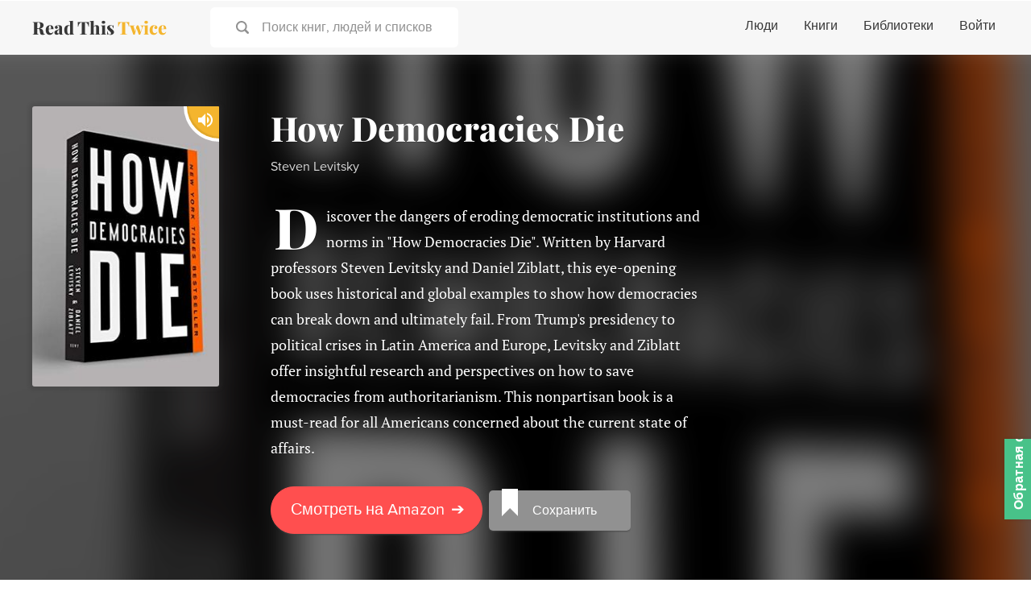

--- FILE ---
content_type: text/html; charset=utf-8
request_url: https://www.readthistwice.com/ru/book/how-democracies-die
body_size: 18998
content:
<!DOCTYPE html><html lang="ru"><head><meta charSet="utf-8"/><meta name="viewport" content="width=device-width"/><link rel="apple-touch-icon" sizes="180x180" href="/apple-touch-icon.png"/><link rel="icon" type="image/png" sizes="32x32" href="/favicon-32x32.png"/><link rel="icon" type="image/png" sizes="16x16" href="/favicon-16x16.png"/><meta name="saashub-verification" content="42ectg4emzry"/><script type="text/javascript" async="" data-noptimize="1" data-cfasync="false" src="//scripts.mediavine.com/tags/read-this-twice.js"></script><meta name="twitter:card" content="summary_large_image"/><meta name="twitter:site" content="@readthistwice"/><meta name="twitter:creator" content="@vhpoet"/><meta property="fb:app_id" content="601990160654094"/><meta property="og:locale" content="en_US"/><meta property="og:site_name" content="www.readthistwice.com"/><link rel="preload" href="/fonts/playfair-display-extra-bold.woff2" as="font" crossorigin="anonymous"/><link rel="preload" href="/fonts/proxima-nova-bold.woff2" as="font" crossorigin="anonymous"/><link rel="preload" href="/fonts/proxima-nova-regular.woff2" as="font" crossorigin="anonymous"/><link rel="preload" href="/fonts/ptserif-regular.woff2" as="font" crossorigin="anonymous"/><style>
    
@font-face {
  font-family: PlayfairDisplay;
  font-style: normal;
  font-weight: 800;
  src: url(/fonts/playfair-display-extra-bold.woff2);
  font-display: swap;
}
@font-face {
  font-family: ProximaNova;
  font-style: normal;
  font-weight: 700;
  src: url(/fonts/proxima-nova-bold.woff2);
  font-display: swap;
}
@font-face {
  font-family: ProximaNova;
  font-style: normal;
  font-weight: 400;
  src: url(/fonts/proxima-nova-regular.woff2);
  font-display: swap;
}
@font-face {
  font-family: PTSerif;
  font-style: normal;
  font-weight: 400;
  src: url(/fonts/ptserif-regular.woff2);
  font-display: swap;
}
:root {
  --font-title: PlayfairDisplay, Georgia, serif;
  --font-serif: PTSerif, Georgia, serif;
  --font-sans: ProximaNova, sans-serif;
}
  </style><title>How Democracies Die by Steven Levitsky</title><meta name="robots" content="noindex,follow"/><meta name="description" content="Discover the dangers of eroding democratic institutions and norms in &quot;How Democracies Die&quot;. Written by Harvard professors Steven Levitsky and Daniel Ziblatt, this eye-opening book uses historical and global examples to show how democracies can break down and ultimately fail. From Trump&#x27;s presidency to political crises in Latin America and Europe, Levitsky and Ziblatt offer insightful research and perspectives on how to save democracies from authoritarianism. This nonpartisan book is a must-read for all Americans concerned about the current state of affairs."/><meta property="og:title" content="How Democracies Die by Steven Levitsky"/><meta property="og:description" content="Discover the dangers of eroding democratic institutions and norms in &quot;How Democracies Die&quot;. Written by Harvard professors Steven Levitsky and Daniel Ziblatt, this eye-opening book uses historical and global examples to show how democracies can break down and ultimately fail. From Trump&#x27;s presidency to political crises in Latin America and Europe, Levitsky and Ziblatt offer insightful research and perspectives on how to save democracies from authoritarianism. This nonpartisan book is a must-read for all Americans concerned about the current state of affairs."/><meta property="og:url" content="https://www.readthistwice.com/book/how-democracies-die"/><meta property="og:type" content="book"/><meta property="book:author" content="Steven Levitsky"/><meta property="book:isbn" content="9781524762940"/><meta property="book:release_date" content="2018-01-16T00:00:00.000Z"/><meta property="book:tag" content="politics"/><meta property="book:tag" content="social-sciences"/><meta property="book:tag" content="nonfiction"/><meta property="book:tag" content="history"/><meta property="og:image" content="https://img.readthistwice.com/unsafe/480x720/books/d8c80d2d-2641-4be3-84f2-cd810a724d45.jpg"/><meta property="og:image:alt" content="How Democracies Die by Steven Levitsky"/><meta property="og:image:width" content="480"/><meta property="og:image:height" content="720"/><link rel="canonical" href="https://www.readthistwice.com/book/how-democracies-die"/><meta name="next-head-count" content="37"/><link rel="preload" href="/_next/static/css/603da9d1df7ff446.css" as="style"/><link rel="stylesheet" href="/_next/static/css/603da9d1df7ff446.css" data-n-g=""/><link rel="preload" href="/_next/static/css/215c2de811b29a7d.css" as="style"/><link rel="stylesheet" href="/_next/static/css/215c2de811b29a7d.css" data-n-p=""/><noscript data-n-css=""></noscript><script defer="" nomodule="" src="/_next/static/chunks/polyfills-c67a75d1b6f99dc8.js"></script><script src="/_next/static/chunks/webpack-3ad07d784faa343c.js" defer=""></script><script src="/_next/static/chunks/framework-9469766b18ef35ca.js" defer=""></script><script src="/_next/static/chunks/main-734d78a2d083cdd4.js" defer=""></script><script src="/_next/static/chunks/pages/_app-b4a3ea8d35a1a734.js" defer=""></script><script src="/_next/static/chunks/2368-fb9bb521a028c215.js" defer=""></script><script src="/_next/static/chunks/8416-1aee7eea5e7b1c25.js" defer=""></script><script src="/_next/static/chunks/pages/book/%5Bslug%5D-3503a05c599ee973.js" defer=""></script><script src="/_next/static/0agN4NXP0drd-yzNLf04L/_buildManifest.js" defer=""></script><script src="/_next/static/0agN4NXP0drd-yzNLf04L/_ssgManifest.js" defer=""></script></head><body><div id="__next"><div class="styles_space__DYkR_"><div class="styles_container__jBs10"><div class="styles_header__ltzWU"><div class="styles_logoAndSearch__esaJ6"><div class="styles_container__4c5cX styles_logo__yAMWD"><a class="styles_logo__Z6EJZ styles_link__m9HIx" href="/ru">Read This <span class="styles_twice__W2Gk2">Twice</span></a></div><div class="styles_container__iP5bl"><span class="styles_icon__x6NFd styles_icon__fMD2A"><svg aria-labelledby="search"><use xlink:href="#icon-search"></use></svg></span><span class="styles_label__USC5g">Поиск книг, людей и списков</span></div></div><button class="styles_hamburger__Pq1B2 styles_hamburger--spin__CNoyF styles_hamburger__M39VC toggle-button" type="button"><span class="styles_hamburger-box__QPPxA"><span class="styles_hamburger-inner__vfdsN"></span></span></button></div></div></div><div id="slidemenu" class="styles_container__CGyrf"><div class="styles_container__4c5cX styles_logo__j3Hyh"><div class="styles_logo__Z6EJZ styles_darkBg__Tn4_C">Read This <span class="styles_twice__W2Gk2">Twice</span></div></div><a class="styles_link__UQTbT" href="/ru">Главная</a><a class="styles_link__UQTbT" href="/ru/people">Люди</a><a class="styles_link__UQTbT" href="/ru/books">Книги</a><a class="styles_link__UQTbT" href="/ru/sona">Sona</a><a class="styles_link__UQTbT" href="/ru/libraries">Библиотеки</a><span class="styles_link__UQTbT">Войти</span><div class="styles_container___jPLx styles_vertical__RDkdV styles_small__jia6H styles_socialIcons__P_q_K"><a target="_blank" rel="nofollow noopener " href="https://twitter.com/intent/follow?screen_name=readthistwice" title="Read This Twice on Twitter" class="styles_link__WPt0n"><span class="styles_icon__x6NFd styles_icon__YyBSr"><svg aria-labelledby="twitter"><use xlink:href="#icon-twitter"></use></svg></span><span class="styles_name__2IJ8d">Twitter</span></a><a target="_blank" rel="nofollow noopener " href="https://facebook.com/readthistwice" title="Read This Twice on Facebook" class="styles_link__WPt0n"><span class="styles_icon__x6NFd styles_icon__YyBSr"><svg aria-labelledby="facebook"><use xlink:href="#icon-facebook"></use></svg></span><span class="styles_name__2IJ8d">Facebook</span></a><a target="_blank" rel="nofollow noopener " href="https://instagram.com/readthistwice_" title="Read This Twice on Instagram" class="styles_link__WPt0n"><span class="styles_icon__x6NFd styles_icon__YyBSr"><svg aria-labelledby="instagram"><use xlink:href="#icon-instagram"></use></svg></span><span class="styles_name__2IJ8d">Instagram</span></a><a target="_blank" rel="nofollow noopener " href="https://www.youtube.com/channel/UCAYOnUdEq_ngE28AsADXKwg" title="Read This Twice on Youtube" class="styles_link__WPt0n"><span class="styles_icon__x6NFd styles_icon__YyBSr"><svg aria-labelledby="youtube-small"><use xlink:href="#icon-youtube-small"></use></svg></span><span class="styles_name__2IJ8d">Youtube</span></a><a target="_blank" rel="nofollow noopener " href="https://www.reddit.com/r/readthistwice" title="Read This Twice on Reddit" class="styles_link__WPt0n"><span class="styles_icon__x6NFd styles_icon__YyBSr"><svg aria-labelledby="reddit"><use xlink:href="#icon-reddit"></use></svg></span><span class="styles_name__2IJ8d">Reddit</span></a><a target="_blank" rel="nofollow noopener " href="https://t.me/readthistwice" title="Read This Twice Telegram community" class="styles_link__WPt0n"><span class="styles_icon__x6NFd styles_icon__YyBSr"><svg aria-labelledby="telegram"><use xlink:href="#icon-telegram"></use></svg></span><span class="styles_name__2IJ8d">Telegram</span></a></div></div><div id="content" class="styles_content__1vqHF"><div class="styles_container__LBoQu"><div class="styles_header__AoGUN"><div class="styles_bgBook__oGEYG" style="background-image:url(&quot;https://img.readthistwice.com/unsafe/464x696/books/d8c80d2d-2641-4be3-84f2-cd810a724d45.jpg&quot;)"></div><div class="styles_book__nszHt"><div class="styles_coverContainer__WCoGL"><div class="styles_container__eVYph styles_notInteractive__1qGSA styles_cover__98vF9"><img alt="How Democracies Die book cover" loading="lazy" width="232" height="348" decoding="async" data-nimg="1" class="styles_image__v84x9 styles_image__V_6SG" style="color:transparent;background-size:cover;background-position:50% 50%;background-repeat:no-repeat;background-image:url(&quot;data:image/svg+xml;charset=utf-8,%3Csvg xmlns=&#x27;http://www.w3.org/2000/svg&#x27; viewBox=&#x27;0 0 232 348&#x27;%3E%3Cfilter id=&#x27;b&#x27; color-interpolation-filters=&#x27;sRGB&#x27;%3E%3CfeGaussianBlur stdDeviation=&#x27;20&#x27;/%3E%3CfeColorMatrix values=&#x27;1 0 0 0 0 0 1 0 0 0 0 0 1 0 0 0 0 0 100 -1&#x27; result=&#x27;s&#x27;/%3E%3CfeFlood x=&#x27;0&#x27; y=&#x27;0&#x27; width=&#x27;100%25&#x27; height=&#x27;100%25&#x27;/%3E%3CfeComposite operator=&#x27;out&#x27; in=&#x27;s&#x27;/%3E%3CfeComposite in2=&#x27;SourceGraphic&#x27;/%3E%3CfeGaussianBlur stdDeviation=&#x27;20&#x27;/%3E%3C/filter%3E%3Cimage width=&#x27;100%25&#x27; height=&#x27;100%25&#x27; x=&#x27;0&#x27; y=&#x27;0&#x27; preserveAspectRatio=&#x27;none&#x27; style=&#x27;filter: url(%23b);&#x27; href=&#x27;https://img.readthistwice.com/unsafe/10x15/books/d8c80d2d-2641-4be3-84f2-cd810a724d45.jpg&#x27;/%3E%3C/svg%3E&quot;)" srcSet="https://img.readthistwice.com/unsafe/240x360/books/d8c80d2d-2641-4be3-84f2-cd810a724d45.jpg 1x, https://img.readthistwice.com/unsafe/480x720/books/d8c80d2d-2641-4be3-84f2-cd810a724d45.jpg 2x" src="https://img.readthistwice.com/unsafe/480x720/books/d8c80d2d-2641-4be3-84f2-cd810a724d45.jpg"/><div class="styles_audiobookIconContainer__7_c9N"><span class="styles_icon__x6NFd styles_audiobookIcon__oz_vT" aria-label="Доступен аудиокнига" data-microtip-position="top" role="tooltip"><svg aria-labelledby="volume-up"><use xlink:href="#icon-volume-up"></use></svg></span></div></div></div><div class="styles_info__s_OK5"><h1 class="styles_title__0S9IV">How Democracies Die</h1><h2 class="styles_subtitle__RfI8v"></h2><h3 class="styles_author__6lXLG">Steven Levitsky</h3><div class="styles_description__IBdJZ">Discover the dangers of eroding democratic institutions and norms in &quot;How Democracies Die&quot;. Written by Harvard professors Steven Levitsky and Daniel Ziblatt, this eye-opening book uses historical and global examples to show how democracies can break down and ultimately fail. From Trump&#x27;s presidency to political crises in Latin America and Europe, Levitsky and Ziblatt offer insightful research and perspectives on how to save democracies from authoritarianism. This nonpartisan book is a must-read for all Americans concerned about the current state of affairs.</div><div class="styles_container__Qsi1D styles_large__dUefK styles_buttons__Y9eir"><a target="_blank" rel="nofollow noopener " href="https://geni.us/ir8dh" class="styles_button__b85c2 styles_amazonButton__wxPHl">Смотреть на Amazon<!-- --> <span class="styles_arrow__LDpOQ">➔</span></a><div class="styles_secondary__vj5Jl styles_noBookPage__7l_N_"><a class="styles_container__DJTg0 styles_large__2644_ styles_button__b85c2"><i class="styles_bookmarkIcon__kjjgP"></i><span class="styles_label__F0QWa">Сохранить</span></a></div></div></div></div><div class="styles_facts__pmMr5"><div class="styles_fact__ndqTQ"><div class="styles_label__8o3FJ">Дата публикации</div><div class="styles_valuePrimary__Aw7Je">2018-01-16T00:00:00.000Z</div><div class="styles_valueSecondary__EezlG">2018-01-16T00:00:00.000Z</div></div><div class="styles_fact__ndqTQ"><div class="styles_label__8o3FJ">Рейтинг Goodreads</div><div class="styles_valuePrimary__Aw7Je">4.16</div><div class="styles_valueSecondary__EezlG"><span class="styles_star__jqV_U styles_white__Q0WuQ styles_on__Y4Amu"></span><span class="styles_star__jqV_U styles_white__Q0WuQ styles_on__Y4Amu"></span><span class="styles_star__jqV_U styles_white__Q0WuQ styles_on__Y4Amu"></span><span class="styles_star__jqV_U styles_white__Q0WuQ styles_on__Y4Amu"></span><span class="styles_star__jqV_U styles_white__Q0WuQ styles_half__c_6V7"></span></div><div class="styles_container__iI93X styles_valueTertiary__jSnmY styles_ratingCount__Zec0_"><a target="_blank" rel="nofollow noopener noreferrer" href="https://www.goodreads.com/book/show/35356384" title="Goodreads reviews"> <!-- -->based on 24k ratings</a></div></div><div class="styles_fact__ndqTQ"><div class="styles_label__8o3FJ">ISBN</div><div class="styles_valueSecondary__EezlG">9781524762940</div></div><div class="styles_fact__ndqTQ"><div class="styles_label__8o3FJ">Категории</div><div class="styles_valueSecondary__EezlG"><span class="styles_tag__vflkp"><a href="/ru/books/politics">Politics</a></span><span class="styles_tag__vflkp"><a href="/ru/books/social-sciences">Social Sciences</a></span><span class="styles_tag__vflkp"><a href="/ru/books/nonfiction">Nonfiction</a></span><span class="styles_tag__vflkp"><a href="/ru/books/history">History</a></span></div></div><div class="styles_fact__ndqTQ"><div class="styles_label__8o3FJ">Рекомендации</div><div class="styles_valuePrimary__Aw7Je">6</div></div></div></div><div class="styles_content__Kr4jS" id="recommendations"><div class="styles_recommendations__T_MIS"><div class="styles_title__0S9IV">Рекомендации</div><div class="styles_container__063zu styles_link__ucU35 styles_BookRecommendation__ik3b8"><div class="styles_header__AaHh2"><div class="styles_profile__4AZ3E"><div title="Barack Obama" class="styles_picture__RT5qH styles_tiny__lQc0f styles_picture__I5ixe" style="background-image:url(&quot;https://img.readthistwice.com/unsafe/80x80/persons/barack-obama.jpg&quot;)"></div><a class="styles_link__ucU35" href="/ru/person/barack-obama"><span>Barack Obama</span></a></div><span class="styles_date__Yqam0">2018-12-28T00:00:00.000Z</span></div><a target="_blank" rel="nofollow noopener " href="https://www.instagram.com/p/Br7ziuvgzCf" class="styles_sourceLink__9Lnot">https://www.instagram.com/p/Br7ziuvgzCf</a></div><div class="styles_container__063zu styles_quote__2wm4x styles_BookRecommendation__ik3b8"><div class="styles_header__AaHh2"><div class="styles_profile__4AZ3E"><div title="Zitto Kabwe" class="styles_picture__RT5qH styles_tiny__lQc0f styles_picture__I5ixe" style="background-image:url(&quot;https://img.readthistwice.com/unsafe/80x80/persons/zitto-kabwe.jpg&quot;)"></div><a class="styles_link__ucU35" href="/ru/person/zitto-kabwe"><span>Zitto Kabwe</span></a></div><span class="styles_date__Yqam0">2018-12-22T07:33:29.000Z</span></div><span class="styles_quote__2wm4x">This book #HowDemocraciesDie by @Runningesq1 (Steven Levitsky) and @dziblatt (Daniel Ziblatt) influenced lots of my thinking and sharpened my ideas and convictions about our Tanzanian democracy. It was one of the best gifts from my all weather friend @rakeshrajani in March 2018<!-- -->     </span>–<!-- --> <a target="_blank" rel="nofollow noopener " href="https://twitter.com/zittokabwe/status/1076380185858138113" class="styles_sourceLink__9Lnot">источник</a></div><div class="styles_container__063zu styles_quote__2wm4x styles_BookRecommendation__ik3b8"><div class="styles_header__AaHh2"><div class="styles_profile__4AZ3E"><div title="Steve Kerr" class="styles_picture__RT5qH styles_tiny__lQc0f styles_picture__I5ixe" style="background-image:url(&quot;https://img.readthistwice.com/unsafe/80x80/persons/steve-kerr.jpg&quot;)"></div><a class="styles_link__ucU35" href="/ru/person/steve-kerr"><span>Steve Kerr</span></a></div><span class="styles_date__Yqam0">2019-07-14T21:43:22.000Z</span></div><span class="styles_quote__2wm4x">Add this to your summer reading list. Great book.<!-- -->     </span>–<!-- --> <a target="_blank" rel="nofollow noopener " href="https://twitter.com/SteveKerr/status/1150521194132545536" class="styles_sourceLink__9Lnot">источник</a></div><div class="styles_container__063zu styles_quote__2wm4x styles_BookRecommendation__ik3b8"><div class="styles_header__AaHh2"><div class="styles_profile__4AZ3E"><div title="Alexander Stubb" class="styles_picture__RT5qH styles_tiny__lQc0f styles_picture__I5ixe" style="background-image:url(&quot;https://img.readthistwice.com/unsafe/80x80/persons/alexander-stubb.jpg&quot;)"></div><a class="styles_link__ucU35" href="/ru/person/alexander-stubb"><span>Alexander Stubb</span></a></div><span class="styles_date__Yqam0">2019-09-05T14:33:13.000Z</span></div><span class="styles_quote__2wm4x">1. How Democracies Die, a book by Harvard Professors Steven Levitsky and Daniel Ziblatt, is an excellent overview of the different ways democracies have whithered away throughout history...<!-- -->     </span>–<!-- --> <a target="_blank" rel="nofollow noopener " href="https://twitter.com/alexstubb/status/1169619500028891136" class="styles_sourceLink__9Lnot">источник</a></div><div class="styles_container__063zu styles_link__ucU35 styles_BookRecommendation__ik3b8"><div class="styles_header__AaHh2"><div class="styles_profile__4AZ3E"><div title="Andrew Adonis" class="styles_picture__RT5qH styles_tiny__lQc0f styles_picture__I5ixe" style="background-image:url(&quot;https://img.readthistwice.com/unsafe/80x80/persons/andrew-adonis.jpg&quot;)"></div><a class="styles_link__ucU35" href="/ru/person/andrew-adonis"><span>Andrew Adonis</span></a></div><span class="styles_date__Yqam0"></span></div><a target="_blank" rel="nofollow noopener " href="https://twitter.com/Andrew_Adonis/status/1172470297355796482" class="styles_sourceLink__9Lnot">https://twitter.com/Andrew_Adonis/status/1172470297355796482</a></div><div class="styles_container__063zu styles_quote__2wm4x styles_BookRecommendation__ik3b8"><div class="styles_header__AaHh2"><div class="styles_profile__4AZ3E"><div title="Harini Calamur" class="styles_picture__RT5qH styles_tiny__lQc0f styles_picture__I5ixe" style="background-image:url(&quot;https://img.readthistwice.com/unsafe/80x80/persons/harini-calamur.jpg&quot;)"></div><a class="styles_link__ucU35" href="/ru/person/harini-calamur"><span>Harini Calamur</span></a></div><span class="styles_date__Yqam0">2021-06-15T02:05:46.000Z</span></div><span class="styles_quote__2wm4x">#Books2021 - How Democracies Die - Steven Levitsky 
fantastic read on the history of the rise of authoritarianism via the ballot box.<!-- -->     </span>–<!-- --> <a target="_blank" rel="nofollow noopener " href="https://twitter.com/calamur/status/1404621120997707779" class="styles_sourceLink__9Lnot">источник</a></div></div></div><div class="styles_contentSecondary__Ii4fs"><div class="styles_container__Qsi1D styles_large__dUefK styles_buttons__Y9eir"><a target="_blank" rel="nofollow noopener " href="https://geni.us/ir8dh" class="styles_button__b85c2 styles_amazonButton__wxPHl">Смотреть на Amazon<!-- --> <span class="styles_arrow__LDpOQ">➔</span></a><div class="styles_secondary__vj5Jl styles_noBookPage__7l_N_"><a class="styles_container__DJTg0 styles_large__2644_ styles_button__b85c2"><i class="styles_bookmarkIcon__kjjgP"></i><span class="styles_label__F0QWa">Сохранить</span></a></div></div></div></div><div class="styles_container__cDtO_"><div class="styles_footer__qGA38"><div class="styles_columns__VVFIE"><div><div class="styles_sectionTitle__qpsxY">Read This Twice</div><div class="styles_links__HavaS"><a href="/ru/clubhouse">Лучшие в Clubhouse</a><a href="/ru/booktube">Руководство по BookTube</a><a target="_blank" rel="nofollow noopener " href="https://t.me/readthistwice">Сообщество в Telegram</a><a target="_blank" href="/ru/privacy">Политика Конфиденциальности</a><a target="_blank" href="/ru/terms">Условия Использования</a><a href="/ru/about">О нас</a><a target="_blank" rel="nofollow noopener " href="https://tally.so/r/mDMzYR">Контакты</a><a target="_blank" rel="nofollow noopener " href="https://www.deepwander.com">Инструмент Самопознания</a></div></div><div><div class="styles_sectionTitle__qpsxY"></div><div class="styles_links__HavaS"><a href="/ru/author">Авторы</a><a href="/ru/series">Серии Книг</a><a href="/ru/books-like">Книги, Подобные Этой</a><a href="/ru/mbti">Персонажи по Майерс-Бриггс</a><a href="/ru/quotes">Цитаты</a><a href="/ru/sona">Рекомендации книг AI</a><div class="styles_languages__u_fhM"><a class="styles_switch__FHYQE" href="/book/how-democracies-die">English</a><a class="styles_switch__FHYQE" href="/es/book/how-democracies-die">Español</a></div></div></div><div><div class="styles_section___km4_"><div class="styles_sectionTitle__qpsxY">Подписаться на обновления</div><form action="https://readthistwice.us4.list-manage.com/subscribe/post?u=5087c8b1bf081c136f6f3d03f&amp;id=075eb5d7c9" method="post" target="_blank"><div class="styles_inputContainer__mWM05"><input class="styles_input__ooL_1 styles_emailInput__sZ6wP" type="email" name="EMAIL" placeholder="Введите ваш электронный адрес"/><button class="styles_button__jzWQU styles_primary__5gxzl styles_submitButton__Qn3MG" type="submit">Подписаться</button></div><div class="styles_disclaimer__dI4WG">Мы не будем отправлять спам и не вышлем более одного письма в месяц.</div></form></div><div class="styles_section___km4_"><div class="styles_sectionTitle__qpsxY">Оставайтесь на связи</div><div class="styles_container___jPLx styles_socialIcons__d2FKx"><a target="_blank" rel="nofollow noopener " href="https://twitter.com/intent/follow?screen_name=readthistwice" title="Read This Twice on Twitter" class="styles_link__WPt0n"><span class="styles_icon__x6NFd styles_icon__YyBSr"><svg aria-labelledby="twitter"><use xlink:href="#icon-twitter"></use></svg></span></a><a target="_blank" rel="nofollow noopener " href="https://facebook.com/readthistwice" title="Read This Twice on Facebook" class="styles_link__WPt0n"><span class="styles_icon__x6NFd styles_icon__YyBSr"><svg aria-labelledby="facebook"><use xlink:href="#icon-facebook"></use></svg></span></a><a target="_blank" rel="nofollow noopener " href="https://instagram.com/readthistwice_" title="Read This Twice on Instagram" class="styles_link__WPt0n"><span class="styles_icon__x6NFd styles_icon__YyBSr"><svg aria-labelledby="instagram"><use xlink:href="#icon-instagram"></use></svg></span></a><a target="_blank" rel="nofollow noopener " href="https://www.youtube.com/channel/UCAYOnUdEq_ngE28AsADXKwg" title="Read This Twice on Youtube" class="styles_link__WPt0n"><span class="styles_icon__x6NFd styles_icon__YyBSr"><svg aria-labelledby="youtube-small"><use xlink:href="#icon-youtube-small"></use></svg></span></a><a target="_blank" rel="nofollow noopener " href="https://www.reddit.com/r/readthistwice" title="Read This Twice on Reddit" class="styles_link__WPt0n"><span class="styles_icon__x6NFd styles_icon__YyBSr"><svg aria-labelledby="reddit"><use xlink:href="#icon-reddit"></use></svg></span></a><a target="_blank" rel="nofollow noopener " href="https://t.me/readthistwice" title="Read This Twice Telegram community" class="styles_link__WPt0n"><span class="styles_icon__x6NFd styles_icon__YyBSr"><svg aria-labelledby="telegram"><use xlink:href="#icon-telegram"></use></svg></span></a></div></div><div class="styles_disclaimer__SX5Gy styles_section___km4_">Этот сайт участвует в программе Amazon Services LLC Associates Program, партнерской рекламной программе, предназначенной для предоставления сайтам возможности зарабатывать комиссионные, рекламируя и перенаправляя на Amazon.com.</div></div></div><div class="styles_container__4AV_V"><div class="styles_container__0f6n_"><a target="_blank" rel="nofollow noopener " href="https://twitter.com/intent/tweet?text=undefined @readthistwice undefined" title="Поделиться в Twitter"><span class="styles_icon__x6NFd styles_icon__e7d2k"><svg aria-labelledby="twitter"><use xlink:href="#icon-twitter"></use></svg></span></a><a target="_blank" rel="nofollow noopener " href="https://www.facebook.com/sharer/sharer.php?u=undefined" title="Поделиться в Facebook"><span class="styles_icon__x6NFd styles_icon__e7d2k"><svg aria-labelledby="facebook-f"><use xlink:href="#icon-facebook-f"></use></svg></span></a></div></div><div class="styles_container__4AV_V"><div role="button" class="styles_container__SdlYk"><span class="styles_icon__x6NFd styles_icon__zN9E5"><svg aria-labelledby="arrow-upward"><use xlink:href="#icon-arrow-upward"></use></svg></span></div></div></div></div></div><svg class="styles_icons__sE_k3"><defs><symbol id="icon-o-bookmark-add" viewBox="0 0 24 24" fill="currentColor"><rect fill="none" height="24" width="24"></rect><path d="M17,11v6.97l-5-2.14l-5,2.14V5h6V3H7C5.9,3,5,3.9,5,5v16l7-3l7,3V11H17z M21,7h-2v2h-2V7h-2V5h2V3h2v2h2V7z"></path></symbol><symbol id="icon-bookmark-added" viewBox="0 0 24 24" fill="currentColor"><rect fill="none" height="24" width="24"></rect><path d="M19,21l-7-3l-7,3V5c0-1.1,0.9-2,2-2l7,0c-0.63,0.84-1,1.87-1,3c0,2.76,2.24,5,5,5c0.34,0,0.68-0.03,1-0.1V21z M17.83,9 L15,6.17l1.41-1.41l1.41,1.41l3.54-3.54l1.41,1.41L17.83,9z"></path></symbol><symbol id="icon-o-info" viewBox="0 0 24 24" fill="currentColor"><path d="M0 0h24v24H0V0z" fill="none"></path><path d="M11 7h2v2h-2zm0 4h2v6h-2zm1-9C6.48 2 2 6.48 2 12s4.48 10 10 10 10-4.48 10-10S17.52 2 12 2zm0 18c-4.41 0-8-3.59-8-8s3.59-8 8-8 8 3.59 8 8-3.59 8-8 8z"></path></symbol><symbol id="icon-storefront" viewBox="0 0 24 24" fill="currentColor"><g><rect fill="none" height="24" width="24"></rect></g><g><g></g><g><path d="M21.9,8.89l-1.05-4.37c-0.22-0.9-1-1.52-1.91-1.52H5.05C4.15,3,3.36,3.63,3.15,4.52L2.1,8.89 c-0.24,1.02-0.02,2.06,0.62,2.88C2.8,11.88,2.91,11.96,3,12.06V19c0,1.1,0.9,2,2,2h14c1.1,0,2-0.9,2-2v-6.94 c0.09-0.09,0.2-0.18,0.28-0.28C21.92,10.96,22.15,9.91,21.9,8.89z M18.91,4.99l1.05,4.37c0.1,0.42,0.01,0.84-0.25,1.17 C19.57,10.71,19.27,11,18.77,11c-0.61,0-1.14-0.49-1.21-1.14L16.98,5L18.91,4.99z M13,5h1.96l0.54,4.52 c0.05,0.39-0.07,0.78-0.33,1.07C14.95,10.85,14.63,11,14.22,11C13.55,11,13,10.41,13,9.69V5z M8.49,9.52L9.04,5H11v4.69 C11,10.41,10.45,11,9.71,11c-0.34,0-0.65-0.15-0.89-0.41C8.57,10.3,8.45,9.91,8.49,9.52z M4.04,9.36L5.05,5h1.97L6.44,9.86 C6.36,10.51,5.84,11,5.23,11c-0.49,0-0.8-0.29-0.93-0.47C4.03,10.21,3.94,9.78,4.04,9.36z M5,19v-6.03C5.08,12.98,5.15,13,5.23,13 c0.87,0,1.66-0.36,2.24-0.95c0.6,0.6,1.4,0.95,2.31,0.95c0.87,0,1.65-0.36,2.23-0.93c0.59,0.57,1.39,0.93,2.29,0.93 c0.84,0,1.64-0.35,2.24-0.95c0.58,0.59,1.37,0.95,2.24,0.95c0.08,0,0.15-0.02,0.23-0.03V19H5z"></path></g></g></symbol><symbol id="icon-psychology" viewBox="0 0 24 24" fill="currentColor"><g><rect fill="none" height="24" width="24"></rect><rect fill="none" height="24" width="24"></rect></g><g><g><path d="M13,8.57c-0.79,0-1.43,0.64-1.43,1.43s0.64,1.43,1.43,1.43s1.43-0.64,1.43-1.43S13.79,8.57,13,8.57z"></path><path d="M13.21,3c-3.84-0.11-7,2.87-7.19,6.64L4.1,12.2C3.85,12.53,4.09,13,4.5,13H6v3c0,1.1,0.9,2,2,2h1v2c0,0.55,0.45,1,1,1h5 c0.55,0,1-0.45,1-1v-3.68c2.44-1.16,4.1-3.68,4-6.58C19.86,6.12,16.82,3.11,13.21,3z M16,10c0,0.13-0.01,0.26-0.02,0.39l0.83,0.66 c0.08,0.06,0.1,0.16,0.05,0.25l-0.8,1.39c-0.05,0.09-0.16,0.12-0.24,0.09l-0.99-0.4c-0.21,0.16-0.43,0.29-0.67,0.39L14,13.83 c-0.01,0.1-0.1,0.17-0.2,0.17h-1.6c-0.1,0-0.18-0.07-0.2-0.17l-0.15-1.06c-0.25-0.1-0.47-0.23-0.68-0.39l-0.99,0.4 c-0.09,0.03-0.2,0-0.25-0.09l-0.8-1.39c-0.05-0.08-0.03-0.19,0.05-0.25l0.84-0.66C10.01,10.26,10,10.13,10,10 c0-0.13,0.02-0.27,0.04-0.39L9.19,8.95c-0.08-0.06-0.1-0.16-0.05-0.26l0.8-1.38c0.05-0.09,0.15-0.12,0.24-0.09l1,0.4 c0.2-0.15,0.43-0.29,0.67-0.39l0.15-1.06C12.02,6.07,12.1,6,12.2,6h1.6c0.1,0,0.18,0.07,0.2,0.17l0.15,1.06 c0.24,0.1,0.46,0.23,0.67,0.39l1-0.4c0.09-0.03,0.2,0,0.24,0.09l0.8,1.38c0.05,0.09,0.03,0.2-0.05,0.26l-0.85,0.66 C15.99,9.73,16,9.86,16,10z"></path></g></g></symbol><symbol id="icon-article" viewBox="0 0 24 24" fill="currentColor"><rect fill="none" height="24" width="24"></rect><g><path d="M19,5v14H5V5H19 M19,3H5C3.9,3,3,3.9,3,5v14c0,1.1,0.9,2,2,2h14c1.1,0,2-0.9,2-2V5C21,3.9,20.1,3,19,3L19,3z"></path></g><path d="M14,17H7v-2h7V17z M17,13H7v-2h10V13z M17,9H7V7h10V9z"></path></symbol><symbol id="icon-youtube" viewBox="0 0 121 85" fill="currentColor"><path d="M118.507739,13.3 C117.112358,8.1 113.025884,4 107.843039,2.6 C98.3743806,0 60.4997457,0 60.4997457,0 C60.4997457,0 22.6251108,0 13.1564521,2.5 C8.07327744,3.9 3.88713358,8.1 2.4917523,13.3 C0,22.8 0,42.5 0,42.5 C0,42.5 0,62.3 2.4917523,71.7 C3.88713358,76.9 7.97360735,81 13.1564521,82.4 C22.7247809,85 60.4997457,85 60.4997457,85 C60.4997457,85 98.3743806,85 107.843039,82.5 C113.025884,81.1 117.112358,77 118.507739,71.8 C120.999491,62.3 120.999491,42.6 120.999491,42.6 C120.999491,42.6 121.099162,22.8 118.507739,13.3 Z" fill="#F25153"></path><polygon fill="#FFFFFF" points="48 60 80 42 48 24"></polygon></symbol><symbol id="icon-arrow-upward" viewBox="0 0 24 24" fill="currentColor"><path fill="none" d="M0 0h24v24H0V0Z"></path><path d="M4 12l1.41 1.41L11 7.83V20h2V7.83l5.58 5.59L20 12l-8-8 -8 8Z"></path></symbol><symbol id="icon-chevron-down" viewBox="0 0 24 24" fill="currentColor"><path d="M0 0h24v24H0V0z" fill="none"></path><path d="M7.41 8.59L12 13.17l4.59-4.58L18 10l-6 6-6-6 1.41-1.41z"></path></symbol><symbol id="icon-caret-down" viewBox="0 0 24 24" fill="currentColor"><path fill="none" d="M0 0h24v24H0Z"></path><path d="M7 10l5 5 5-5Z"></path></symbol><symbol id="icon-keyboard-arrow-down" viewBox="0 0 24 24" fill="currentColor"><path fill="none" d="M0 0h24v24H0V0Z"></path><path d="M7.41 8.59L12 13.17l4.59-4.58L18 10l-6 6 -6-6 1.41-1.41Z"></path></symbol><symbol id="icon-volume-up" viewBox="0 0 24 24" fill="currentColor"><path fill="none" d="M0 0h24v24H0Z"></path><path d="M3 9v6h4l5 5V4L7 9H3Zm13.5 3c0-1.77-1.02-3.29-2.5-4.03v8.05c1.48-.73 2.5-2.25 2.5-4.02ZM14 3.23v2.06c2.89.86 5 3.54 5 6.71s-2.11 5.85-5 6.71v2.06c4.01-.91 7-4.49 7-8.77 0-4.28-2.99-7.86-7-8.77Z"></path></symbol><symbol id="icon-drag-indicator" viewBox="0 0 24 24" fill="currentColor"><path fill="none" d="M0 0h24v24H0V0Z"></path><path d="M11 18c0 1.1-.9 2-2 2s-2-.9-2-2 .9-2 2-2 2 .9 2 2Zm-2-8c-1.1 0-2 .9-2 2s.9 2 2 2 2-.9 2-2 -.9-2-2-2Zm0-6c-1.1 0-2 .9-2 2s.9 2 2 2 2-.9 2-2 -.9-2-2-2Zm6 4c1.1 0 2-.9 2-2s-.9-2-2-2 -2 .9-2 2 .9 2 2 2Zm0 2c-1.1 0-2 .9-2 2s.9 2 2 2 2-.9 2-2 -.9-2-2-2Zm0 6c-1.1 0-2 .9-2 2s.9 2 2 2 2-.9 2-2 -.9-2-2-2Z"></path></symbol><symbol id="icon-pen" viewBox="0 0 24 24" fill="currentColor"><path fill="none" d="M0 0h24v24H0Z"></path><path d="M3 17.25V21h3.75L17.81 9.94l-3.75-3.75L3 17.25ZM20.71 7.04c.39-.39.39-1.02 0-1.41l-2.34-2.34c-.39-.39-1.02-.39-1.41 0l-1.83 1.83 3.75 3.75 1.83-1.83Z"></path></symbol><symbol id="icon-view-list" viewBox="0 0 24 24" fill="currentColor"><path opacity=".87" fill="none" d="M0 0h24v24H0V0Z"></path><path d="M3 14h4v-4H3v4Zm0 5h4v-4H3v4ZM3 9h4V5H3v4Zm5 5h12v-4H8v4Zm0 5h12v-4H8v4ZM8 5v4h12V5H8Z"></path></symbol><symbol id="icon-view-grid" viewBox="0 0 24 24" fill="currentColor"><path fill="none" d="M0 0h24v24H0V0Z"></path><path d="M4 11h5V5H4v6Zm0 7h5v-6H4v6Zm6 0h5v-6h-5v6Zm6 0h5v-6h-5v6Zm-6-7h5V5h-5v6Zm6-6v6h5V5h-5Z"></path></symbol><symbol id="icon-view-table" viewBox="0 0 24 24" fill="currentColor"><path fill="none" d="M0 0h24v24H0V0Z"></path><path d="M4 15h16v-2H4v2Zm0 4h16v-2H4v2Zm0-8h16V9H4v2Zm0-6v2h16V5H4Z"></path></symbol><symbol id="icon-camera" viewBox="0 0 24 24" fill="currentColor"><path fill="none" d="M0 0h24v24H0Z"></path><g><path d="M12 8.8a3.2 3.2 0 1 0 0 6.4 3.2 3.2 0 1 0 0-6.4Z"></path><path d="M9 2L7.17 4H4c-1.1 0-2 .9-2 2v12c0 1.1.9 2 2 2h16c1.1 0 2-.9 2-2V6c0-1.1-.9-2-2-2h-3.17L15 2H9Zm3 15c-2.76 0-5-2.24-5-5s2.24-5 5-5 5 2.24 5 5 -2.24 5-5 5Z"></path></g></symbol><symbol id="icon-search" viewBox="0 0 24 24" fill="currentColor"><path d="M23.414 20.591L18.76 15.94l0 0c3.14-4.71 1.87-11.08-2.84-14.23C11.21-1.44 4.84-.17 1.69 4.54c-3.15 4.7-1.88 11.07 2.83 14.22 3.44 2.3 7.94 2.3 11.39-.01l4.645 4.64v0c.78.76 2.04.76 2.82-.001v0c.78-.79.78-2.05 0-2.83ZM10.24 3v0c4 0 7.25 3.24 7.25 7.25 0 4-3.25 7.25-7.25 7.25 -4.01 0-7.25-3.25-7.25-7.25v-.001c0-4.01 3.24-7.25 7.25-7.25Z"></path></symbol><symbol id="icon-check" viewBox="0 0 24 24" fill="currentColor"><path d="M23.146 5.4l-2.8-2.8v0c-.2-.2-.52-.2-.71-.01 -.01 0-.01 0-.01 0l-11.8 11.8v0c-.2.19-.52.19-.71 0 -.01-.01-.01-.01-.01-.01l-2.792-2.8v0c-.2-.2-.52-.2-.71-.01 -.01 0-.01 0-.01 0l-2.8 2.8H.79c-.2.19-.2.51-.001.7l6.292 6.29h0c.19.19.51.19.7 0 0-.01 0-.01 0-.01l15.29-15.3v0c.19-.2.19-.51 0-.7Z"></path></symbol><symbol id="icon-lock" viewBox="0 0 24 24" fill="currentColor"><path d="M19.5 9.5h-.75V6.75v0C18.75 3.02 15.72 0 12 0 8.27 0 5.25 3.02 5.25 6.75V9.5H4.5v0c-1.11 0-2 .89-2 2V22v0c0 1.1.89 2 2 2h15v0c1.1 0 2-.9 2-2V11.5v0c0-1.11-.9-2-2-2Zm-9.5 6v0c-.01-1.11.88-2.01 1.99-2.01 1.1-.01 2 .88 2 1.99 0 .71-.38 1.38-1 1.74v2.27 0c0 .55-.45 1-1 1 -.56 0-1-.45-1-1v-2.28 0c-.62-.36-1-1.02-1-1.73ZM7.75 6.75v0C7.75 4.4 9.65 2.5 12 2.5c2.34 0 4.25 1.9 4.25 4.25V9v0c0 .27-.23.5-.5.5h-7.5v0c-.28 0-.5-.23-.5-.5Z"></path></symbol><symbol id="icon-sync" viewBox="0 0 24 24" fill="currentColor"><g><path d="M10.319 4.93l0 0c2.6-.62 5.33.24 7.1 2.25v0c.45.51 1.24.56 1.76.1 .51-.46.56-1.25.1-1.77V5.5c-2.38-2.7-6.05-3.87-9.55-3.04v0c-3.55.89-6.36 3.59-7.365 7.11v0c-.04.11-.15.19-.28.17l-1.033-.13H1.05c-.19-.03-.38.06-.48.21h0c-.11.15-.12.36-.02.52l2.47 4.34h0c.07.13.21.22.37.24H3.38c.02 0 .04 0 .06 0v-.001c.13-.01.26-.06.35-.16l3.47-3.593v0c.19-.2.18-.52-.02-.71 -.08-.08-.18-.13-.29-.14l-1.88-.24v0c-.14-.02-.24-.15-.22-.29 0-.02 0-.04.01-.06v0c.85-2.43 2.87-4.27 5.369-4.91Z"></path><path d="M23.406 14.1v0c.1-.16.11-.37.01-.53l-2.5-4.33v0c-.08-.14-.22-.23-.375-.25v0c-.16-.03-.32.03-.43.15l-3.46 3.61v0c-.2.19-.19.51.01.7 .07.07.17.12.28.13l1.84.22v0c.07 0 .14.05.18.11l-.001 0c.03.06.04.14.02.21v0c-.86 2.42-2.88 4.26-5.369 4.9v0c-2.61.61-5.34-.25-7.1-2.253v0c-.45-.53-1.24-.6-1.77-.15 -.53.44-.6 1.23-.15 1.76 .01.01.02.02.03.04h0c2.37 2.69 6.05 3.85 9.54 3.03v0c3.55-.89 6.35-3.61 7.369-7.12v-.001c.03-.12.14-.2.27-.18l1.05.12h0c.01 0 .04 0 .06 0v0c.16 0 .32-.09.41-.23Z"></path></g></symbol><symbol id="icon-globe" viewBox="0 0 24 24" fill="currentColor"><g stroke-linecap="round" stroke-width="1.5" stroke="currentColor" fill="none" stroke-linejoin="round"><path d="M12 .75a11.25 11.25 0 1 0 0 22.5 11.25 11.25 0 1 0 0-22.5Z"></path><path d="M9.289 22.921c-1.53-2.24-2.54-6.29-2.54-10.921 0-4.64 1.01-8.689 2.53-10.921"></path><path d="M.75 12l22.5 0"></path><path d="M2.48 18l19.04 0"></path><path d="M2.48 6l19.04 0"></path><path d="M14.71 1.079c1.52 2.23 2.53 6.28 2.53 10.921 0 4.63-1.02 8.689-2.54 10.921"></path></g></symbol><symbol id="icon-lightbulb" viewBox="0 0 24 24" fill="currentColor"><path fill="none" d="M0 0h24v24H0Z"></path><path d="M9 21c0 .55.45 1 1 1h4c.55 0 1-.45 1-1v-1H9v1Zm3-19C8.14 2 5 5.14 5 9c0 2.38 1.19 4.47 3 5.74V17c0 .55.45 1 1 1h6c.55 0 1-.45 1-1v-2.26c1.81-1.27 3-3.36 3-5.74 0-3.86-3.14-7-7-7Zm2 11.7V16h-4v-2.3C8.48 12.63 7 11.53 7 9c0-2.76 2.24-5 5-5s5 2.24 5 5c0 2.49-1.51 3.65-3 4.7Z"></path></symbol><symbol id="icon-twitter" viewBox="0 0 24 24" fill="currentColor"><path d="M23.953 4.57a10 10 0 01-2.825.775 4.958 4.958 0 002.163-2.723c-.951.555-2.005.959-3.127 1.184a4.92 4.92 0 00-8.384 4.482C7.69 8.095 4.067 6.13 1.64 3.162a4.822 4.822 0 00-.666 2.475c0 1.71.87 3.213 2.188 4.096a4.904 4.904 0 01-2.228-.616v.06a4.923 4.923 0 003.946 4.827 4.996 4.996 0 01-2.212.085 4.936 4.936 0 004.604 3.417 9.867 9.867 0 01-6.102 2.105c-.39 0-.779-.023-1.17-.067a13.995 13.995 0 007.557 2.209c9.053 0 13.998-7.496 13.998-13.985 0-.21 0-.42-.015-.63A9.935 9.935 0 0024 4.59z"></path></symbol><symbol id="icon-instagram" viewBox="0 0 24 24" fill="currentColor"><path d="M12 0C8.74 0 8.333.015 7.053.072 5.775.132 4.905.333 4.14.63c-.789.306-1.459.717-2.126 1.384S.935 3.35.63 4.14C.333 4.905.131 5.775.072 7.053.012 8.333 0 8.74 0 12s.015 3.667.072 4.947c.06 1.277.261 2.148.558 2.913.306.788.717 1.459 1.384 2.126.667.666 1.336 1.079 2.126 1.384.766.296 1.636.499 2.913.558C8.333 23.988 8.74 24 12 24s3.667-.015 4.947-.072c1.277-.06 2.148-.262 2.913-.558.788-.306 1.459-.718 2.126-1.384.666-.667 1.079-1.335 1.384-2.126.296-.765.499-1.636.558-2.913.06-1.28.072-1.687.072-4.947s-.015-3.667-.072-4.947c-.06-1.277-.262-2.149-.558-2.913-.306-.789-.718-1.459-1.384-2.126C21.319 1.347 20.651.935 19.86.63c-.765-.297-1.636-.499-2.913-.558C15.667.012 15.26 0 12 0zm0 2.16c3.203 0 3.585.016 4.85.071 1.17.055 1.805.249 2.227.415.562.217.96.477 1.382.896.419.42.679.819.896 1.381.164.422.36 1.057.413 2.227.057 1.266.07 1.646.07 4.85s-.015 3.585-.074 4.85c-.061 1.17-.256 1.805-.421 2.227-.224.562-.479.96-.899 1.382-.419.419-.824.679-1.38.896-.42.164-1.065.36-2.235.413-1.274.057-1.649.07-4.859.07-3.211 0-3.586-.015-4.859-.074-1.171-.061-1.816-.256-2.236-.421-.569-.224-.96-.479-1.379-.899-.421-.419-.69-.824-.9-1.38-.165-.42-.359-1.065-.42-2.235-.045-1.26-.061-1.649-.061-4.844 0-3.196.016-3.586.061-4.861.061-1.17.255-1.814.42-2.234.21-.57.479-.96.9-1.381.419-.419.81-.689 1.379-.898.42-.166 1.051-.361 2.221-.421 1.275-.045 1.65-.06 4.859-.06l.045.03zm0 3.678c-3.405 0-6.162 2.76-6.162 6.162 0 3.405 2.76 6.162 6.162 6.162 3.405 0 6.162-2.76 6.162-6.162 0-3.405-2.76-6.162-6.162-6.162zM12 16c-2.21 0-4-1.79-4-4s1.79-4 4-4 4 1.79 4 4-1.79 4-4 4zm7.846-10.405c0 .795-.646 1.44-1.44 1.44-.795 0-1.44-.646-1.44-1.44 0-.794.646-1.439 1.44-1.439.793-.001 1.44.645 1.44 1.439z"></path></symbol><symbol id="icon-facebook" viewBox="0 0 24 24" fill="currentColor"><path d="M19.55 14.56v0c-.04.25-.25.44-.5.44H17v0c-.28 0-.5.22-.5.5v8 0c0 .27.22.5.5.5h6v0c.55 0 1-.45 1-1V1v0c0-.56-.45-1-1-1H1v0C.44 0 0 .44 0 1v22 0c0 .55.44 1 1 1h11v0c.27 0 .5-.23.5-.5v-8 0c0-.28-.23-.5-.5-.5h-2v0c-.28 0-.5-.23-.5-.5v-3 0c0-.28.22-.5.5-.5h2v0c.27 0 .5-.23.5-.5V9.19l-.001-.001c0-3.15 2.54-5.69 5.69-5.69h1.31v0c.27 0 .5.22.5.5v3 0c0 .27-.23.5-.5.5h-1.31V7.49c-.94-.001-1.69.75-1.69 1.69v1.31 0c0 .27.22.5.5.5h2.43v0c.27-.01.5.22.5.49 0 .02-.01.04-.01.06Z"></path></symbol><symbol id="icon-facebook-f" viewBox="0 0 24 24" fill="currentColor"><path d="M18.14 7.17v0c-.1-.11-.23-.17-.37-.17H14V5.59c0-.28.06-.6.51-.6h3v0c.13 0 .26-.05.35-.15V4.83c.08-.1.13-.22.14-.34v-4 0c0-.28-.23-.5-.5-.5h-4.33C8.37-.01 8 4.09 8 5.34v1.65H5.5v0c-.28 0-.5.22-.5.5v4 0c0 .27.22.5.5.5H8v11.5 0c0 .27.22.5.5.5h5v0c.27 0 .5-.23.5-.5v-11.5h3.35v0c.25 0 .47-.2.5-.45l.42-4v0c.01-.14-.04-.28-.13-.38Z"></path></symbol><symbol id="icon-amazon" viewBox="0 0 448 512" fill="currentColor"><path d="M257.2 162.7c-48.7 1.8-169.5 15.5-169.5 117.5 0 109.5 138.3 114 183.5 43.2 6.5 10.2 35.4 37.5 45.3 46.8l56.8-56S341 288.9 341 261.4V114.3C341 89 316.5 32 228.7 32 140.7 32 94 87 94 136.3l73.5 6.8c16.3-49.5 54.2-49.5 54.2-49.5 40.7-.1 35.5 29.8 35.5 69.1zm0 86.8c0 80-84.2 68-84.2 17.2 0-47.2 50.5-56.7 84.2-57.8v40.6zm136 163.5c-7.7 10-70 67-174.5 67S34.2 408.5 9.7 379c-6.8-7.7 1-11.3 5.5-8.3C88.5 415.2 203 488.5 387.7 401c7.5-3.7 13.3 2 5.5 12zm39.8 2.2c-6.5 15.8-16 26.8-21.2 31-5.5 4.5-9.5 2.7-6.5-3.8s19.3-46.5 12.7-55c-6.5-8.3-37-4.3-48-3.2-10.8 1-13 2-14-.3-2.3-5.7 21.7-15.5 37.5-17.5 15.7-1.8 41-.8 46 5.7 3.7 5.1 0 27.1-6.5 43.1z"></path></symbol><symbol id="icon-google" viewBox="0 0 24 24" fill="currentColor"><path d="M12.48 10.92v3.28h7.84c-.24 1.84-.853 3.187-1.787 4.133-1.147 1.147-2.933 2.4-6.053 2.4-4.827 0-8.6-3.893-8.6-8.72s3.773-8.72 8.6-8.72c2.6 0 4.507 1.027 5.907 2.347l2.307-2.307C18.747 1.44 16.133 0 12.48 0 5.867 0 .307 5.387.307 12s5.56 12 12.173 12c3.573 0 6.267-1.173 8.373-3.36 2.16-2.16 2.84-5.213 2.84-7.667 0-.76-.053-1.467-.173-2.053H12.48z"></path></symbol><symbol id="icon-youtube-small" viewBox="0 0 24 24" fill="currentColor"><path d="M23.498 6.186a3.016 3.016 0 0 0-2.122-2.136C19.505 3.545 12 3.545 12 3.545s-7.505 0-9.377.505A3.017 3.017 0 0 0 .502 6.186C0 8.07 0 12 0 12s0 3.93.502 5.814a3.016 3.016 0 0 0 2.122 2.136c1.871.505 9.376.505 9.376.505s7.505 0 9.377-.505a3.015 3.015 0 0 0 2.122-2.136C24 15.93 24 12 24 12s0-3.93-.502-5.814zM9.545 15.568V8.432L15.818 12l-6.273 3.568z"></path></symbol><symbol id="icon-reddit" viewBox="0 0 24 24" fill="currentColor"><path d="M24 11.5v0c-.01-1.66-1.36-3-3.02-2.99 -.96 0-1.85.45-2.41 1.22v0c-1.77-1.06-3.77-1.65-5.82-1.74 .06-1.06.37-2.9 1.38-3.48 .63-.36 1.55-.19 2.71.46h-.001c.13 1.36 1.36 2.36 2.72 2.22 1.36-.14 2.36-1.37 2.22-2.73 -.14-1.37-1.37-2.37-2.73-2.23 -.79.07-1.49.52-1.89 1.19v0c-1.15-.73-2.58-.82-3.8-.23 -1.77 1-2.09 3.65-2.14 4.78V7.96c-2.06.08-4.07.68-5.83 1.74H5.38c-.98-1.34-2.86-1.63-4.2-.65 -.77.56-1.23 1.45-1.23 2.4v0c-.01 1.27.79 2.41 2 2.84H1.95c-.02.21-.02.44 0 .66 0 3.86 4.49 7 10 7s10-3.14 10-7v0c.01-.22.01-.45 0-.66v0c1.2-.43 2-1.57 2-2.84Zm-17.5 2v0c0-.83.67-1.5 1.5-1.5 .82 0 1.5.67 1.5 1.5 0 .82-.68 1.5-1.5 1.5v0c-.83 0-1.5-.68-1.5-1.5Zm9.41 5v0c-1.2.66-2.55 1-3.91 1v0c-1.38.01-2.73-.34-3.93-1v0c-.36-.21-.49-.67-.28-1.03 .2-.36.66-.49 1.02-.28v0c1.99 1.01 4.34 1.01 6.34 0h-.001c.35-.21.81-.09 1.02.27 .2.35.08.81-.28 1.02ZM16 15v0c-.83 0-1.5-.68-1.5-1.5 0-.83.67-1.5 1.5-1.5 .82 0 1.5.67 1.5 1.5v0c0 .82-.68 1.5-1.5 1.5Z"></path></symbol><symbol id="icon-telegram" viewBox="0 0 24 24" fill="currentColor"><path d="M11.944 0A12 12 0 0 0 0 12a12 12 0 0 0 12 12 12 12 0 0 0 12-12A12 12 0 0 0 12 0a12 12 0 0 0-.056 0zm4.962 7.224c.1-.002.321.023.465.14a.506.506 0 0 1 .171.325c.016.093.036.306.02.472-.18 1.898-.962 6.502-1.36 8.627-.168.9-.499 1.201-.82 1.23-.696.065-1.225-.46-1.9-.902-1.056-.693-1.653-1.124-2.678-1.8-1.185-.78-.417-1.21.258-1.91.177-.184 3.247-2.977 3.307-3.23.007-.032.014-.15-.056-.212s-.174-.041-.249-.024c-.106.024-1.793 1.14-5.061 3.345-.48.33-.913.49-1.302.48-.428-.008-1.252-.241-1.865-.44-.752-.245-1.349-.374-1.297-.789.027-.216.325-.437.893-.663 3.498-1.524 5.83-2.529 6.998-3.014 3.332-1.386 4.025-1.627 4.476-1.635z"></path></symbol><symbol id="icon-quote" viewBox="0 0 752 752" fill="currentColor"><path d="m196.04 384.05v148.7h148.7l0.003906-148.7h-85.246c0-46.883 37.887-84.77 84.77-84.77l0.003907-63.934c-81.93 0-148.23 66.773-148.23 148.7zm360.87-84.77v-63.934c-81.93 0-148.7 66.773-148.7 148.7v148.7h148.7v-148.7h-84.773c0-46.883 37.887-84.77 84.773-84.77z"></path></symbol><symbol id="icon-refresh" viewBox="0 0 24 24" fill="currentColor"><path fill="none" d="M0 0h24v24H0V0Z"></path><path d="M17.65 6.35C16.2 4.9 14.21 4 12 4c-4.42 0-7.99 3.58-7.99 8s3.57 8 7.99 8c3.73 0 6.84-2.55 7.73-6h-2.08c-.82 2.33-3.04 4-5.65 4 -3.31 0-6-2.69-6-6s2.69-6 6-6c1.66 0 3.14.69 4.22 1.78L13 11h7V4l-2.35 2.35Z"></path></symbol><symbol id="icon-brain" viewBox="0 0 24 24" fill="currentColor"><g><path d="M9.15 23.5v-3c0-.28-.23-.5-.5-.5H7.53c-1.39 0-2.5-1.12-2.5-2.5v-3c0-.28-.23-.5-.5-.5h-2.7c-.01 0-.01 0-.01 0s0 0 0 0c.12-.4.24-.78.43-1.37 .05-.18.05-.18.1-.34 1.34-4.3 2.07-6.13 3.37-7.89C7.38 2.13 9.63.98 12.87.98c5.1-.01 9.24 4.12 9.25 9.23 0 2.95-1.41 5.73-3.8 7.47 -.13.09-.21.24-.21.4v5.38c0 .27.22.5.5.5 .27 0 .5-.23.5-.5v-5.39l-.21.4c2.64-1.93 4.2-5.01 4.2-8.29C23.09 4.52 18.5-.06 12.84-.06c-3.57-.01-6.11 1.3-7.96 3.82 -1.39 1.88-2.15 3.77-3.53 8.17 -.06.16-.06.16-.11.33 -.19.58-.31.96-.43 1.35 -.04.09-.05.2-.05.3 0 .55.44.99 1 .99l2.69 0 -.5-.5v3c0 1.93 1.56 3.5 3.5 3.5h1.11l-.5-.5v3c0 .27.22.5.5.5 .27 0 .5-.23.5-.5Z"></path><path d="M19.11 7.09c-.21-1.91-1.92-3.28-3.82-3.08 -.42.04-.82.16-1.19.34l.22.44 .44-.24c-.78-1.46-2.6-2.01-4.05-1.23 -.61.32-1.08.84-1.35 1.47l.46.19v-.5s0-.01-.01-.01c-.01-.01-.01-.01-.02-.01 -.08-.02-.12-.02-.18-.02 -1.66 0-3 1.34-3 3 0 1.65 1.34 3 3 3 .33-.01.65-.07.96-.17l-.17-.48 -.45.22c.59 1.19 1.82 1.93 3.16 1.91 .04 0 .09-.01.15-.02 .01-.01.01-.01.02-.01 .03-.01.04-.01.05-.01l-.04-.5 -.48.14c.49 1.67 2.01 2.83 3.75 2.87 2.3-.09 4.08-1.99 4.01-4.27 .01-1.36-.64-2.67-1.74-3.49l.19.34Zm-1 .1c.01.13.08.26.19.34 .84.63 1.34 1.63 1.33 2.69 .05 1.74-1.3 3.19-3.02 3.25 -1.29-.04-2.43-.91-2.8-2.17 -.07-.23-.29-.38-.52-.36 -.04 0-.07 0-.12.01 -.02 0-.02 0-.02 0 -.03 0-.04 0-.05 0 -.96.01-1.84-.52-2.26-1.37 -.12-.23-.38-.34-.62-.25 -.21.07-.42.1-.64.11 -1.1-.01-2-.9-2-2.01 0-1.11.89-2 2-2 -.01 0 0 0 .02 0 .01 0 .01 0 .02 0 .05 0 .09.01.15.01 .2 0 .38-.13.46-.31 .17-.42.49-.77.89-.98 .96-.52 2.17-.16 2.69.81 .12.23.42.33.66.21 .26-.14.54-.22.83-.25 1.35-.15 2.56.83 2.71 2.18Z"></path><path d="M10.92 10.01l.29-.907c.18-.57.57-1.04 1.08-1.34l.59-.35c.24-.14.32-.45.18-.69 -.14-.25-.45-.33-.69-.19l-.6.34c-.74.41-1.28 1.09-1.55 1.89l-.3.9c-.09.26.05.54.32.63 .26.08.54-.06.63-.33Z"></path><path d="M18.1 5.49l-.54.13c-1.13.27-2.03 1.11-2.39 2.2 -.09.26.05.54.31.63 .26.08.54-.06.63-.32 .25-.78.89-1.36 1.68-1.56l.54-.14c.26-.07.43-.34.36-.61 -.07-.27-.34-.44-.61-.37Z"></path><path d="M18.67 13.53c-.21-1.16-.79-2.21-1.66-3 -.21-.19-.53-.18-.71.03 -.19.2-.18.52.03.7 .7.63 1.17 1.49 1.34 2.42 .04.27.3.45.58.4 .27-.05.45-.31.4-.59Z"></path></g></symbol></defs></svg></div><script id="__NEXT_DATA__" type="application/json">{"props":{"pageProps":{"initialState":{"admin":{},"app":{"commitHash":"312c6fdc"},"book":{"books":{"d8c80d2d-2641-4be3-84f2-cd810a724d45":{"bookId":"d8c80d2d-2641-4be3-84f2-cd810a724d45","title":"How Democracies Die","slug":"how-democracies-die","description":"Discover the dangers of eroding democratic institutions and norms in \"How Democracies Die\". Written by Harvard professors Steven Levitsky and Daniel Ziblatt, this eye-opening book uses historical and global examples to show how democracies can break down and ultimately fail. From Trump's presidency to political crises in Latin America and Europe, Levitsky and Ziblatt offer insightful research and perspectives on how to save democracies from authoritarianism. This nonpartisan book is a must-read for all Americans concerned about the current state of affairs.","author":"Steven Levitsky","publishDate":"2018-01-16T00:00:00.000Z","publishDateOriginal":"2018-01-16T00:00:00.000Z","hasAudiobook":true,"goodreadsRatingsCount":24060,"goodreadsRating":4.16,"goodreadsId":35356384,"tags":["politics","social-sciences","nonfiction","history"],"isbns":["9781524762940","1524762946","1524762938","9781524762933"],"recs":[{"sourceLink":"https://www.instagram.com/p/Br7ziuvgzCf","sourceDate":"2018-12-28T00:00:00.000Z","personId":"614c75ea-9db2-442b-85ac-31a63cf56096","order":false},{"sourceLink":"https://twitter.com/zittokabwe/status/1076380185858138113","sourceDate":"2018-12-22T07:33:29.000Z","sourceQuote":"This book #HowDemocraciesDie by @Runningesq1 (Steven Levitsky) and @dziblatt (Daniel Ziblatt) influenced lots of my thinking and sharpened my ideas and convictions about our Tanzanian democracy. It was one of the best gifts from my all weather friend @rakeshrajani in March 2018","personId":"5ade1c77-c926-45dd-b558-f4adc1f52b50","order":false},{"sourceLink":"https://twitter.com/SteveKerr/status/1150521194132545536","sourceDate":"2019-07-14T21:43:22.000Z","sourceQuote":"Add this to your summer reading list. Great book.","personId":"a199319c-9774-41f2-9651-e749567f7df0","order":false},{"sourceLink":"https://twitter.com/alexstubb/status/1169619500028891136","sourceDate":"2019-09-05T14:33:13.000Z","sourceQuote":"1. How Democracies Die, a book by Harvard Professors Steven Levitsky and Daniel Ziblatt, is an excellent overview of the different ways democracies have whithered away throughout history...","personId":"8ec02db4-1f77-4276-99c2-214c0b4ac4fb","order":false},{"sourceLink":"https://twitter.com/Andrew_Adonis/status/1172470297355796482","personId":"f1fddb23-3363-4a90-a361-5a8f72b945f2","order":false},{"sourceLink":"https://twitter.com/calamur/status/1404621120997707779","sourceDate":"2021-06-15T02:05:46.000Z","sourceQuote":"#Books2021 - How Democracies Die - Steven Levitsky \nfantastic read on the history of the rise of authoritarianism via the ballot box.","personId":"5b60d00b-75e2-4ded-bafd-2303eec91e49","order":false}],"rating":4.33074,"asin":"1524762946","images":{"cover":"d8c80d2d-2641-4be3-84f2-cd810a724d45.jpg"},"geniusCode":"ir8dh","deepwanderCopy":null}}},"character":{"characters":{}},"editorial":{"tweets":[]},"import":{"imports":{}},"list":{"lists":{}},"navigation":{},"person":{"persons":{"614c75ea-9db2-442b-85ac-31a63cf56096":{"personId":"614c75ea-9db2-442b-85ac-31a63cf56096","name":"Barack Obama","slug":"barack-obama","popularity":116662350},"5ade1c77-c926-45dd-b558-f4adc1f52b50":{"personId":"5ade1c77-c926-45dd-b558-f4adc1f52b50","name":"Zitto Kabwe","slug":"zitto-kabwe","popularity":1042908},"a199319c-9774-41f2-9651-e749567f7df0":{"personId":"a199319c-9774-41f2-9651-e749567f7df0","name":"Steve Kerr","slug":"steve-kerr","popularity":511350},"8ec02db4-1f77-4276-99c2-214c0b4ac4fb":{"personId":"8ec02db4-1f77-4276-99c2-214c0b4ac4fb","name":"Alexander Stubb","slug":"alexander-stubb","popularity":369361},"f1fddb23-3363-4a90-a361-5a8f72b945f2":{"personId":"f1fddb23-3363-4a90-a361-5a8f72b945f2","name":"Andrew Adonis","slug":"andrew-adonis","popularity":132485},"5b60d00b-75e2-4ded-bafd-2303eec91e49":{"personId":"5b60d00b-75e2-4ded-bafd-2303eec91e49","name":"Harini Calamur","slug":"harini-calamur","popularity":64665}},"catalog":{},"categories":[]},"resource":{"resources":{}},"series":{"series":{}},"user":{"users":{}}},"__lang":"ru","__namespaces":{"common":{"account":{"already_have_an_account":"Уже есть аккаунт?","button":{"create_your_account":"Создать аккаунт"},"continue_with":"Продолжить с {{provider}}","dont_have_an_account":"Нет аккаунта?","error":{"email_exists":"Пользователь с таким адресом электронной почты уже существует. Попробуйте войти.","signup_error":"Что-то пошло не так."},"input":{"placeholder":{"signin":{"email":"Электронная почта","password":"Пароль"},"signup":{"email":"Электронная почта","password":"Пароль","username":"Имя пользователя"}}},"or":"или","profile":"Профиль","settings":"Настройки","sign_in":"Войти","sign_in_to_continue":"Войдите, чтобы продолжить","sign_out":"Выйти","sign_up":"Зарегистрироваться"},"book":{"audiobook_available":"Доступен аудиокнига","book_n":"Книга {{number}}","button":{"expand_description":"Показать больше","view_book_page":"Перейти на страницу книги","view_details":"Подробнее","view_on_amazon":"Смотреть на Amazon"},"categories":"Категории","first_published_in":"впервые опубликовано в {{date}}","goodreads_rating":"Рейтинг Goodreads","publish_date":"Дата публикации","quotes":"Цитаты из книги {{title}}","recommendations":"Рекомендации","similar_books":"Похожие книги"},"button":{"cancel":"Отмена","delete":"Удалить","done":"Готово","feedback":"Обратная связь","go_back_home":"Вернуться на главную","remove":"Убрать","save":"Сохранить","saving":"Сохранение..."},"footer":{"amazon_disclaimer":"Этот сайт участвует в программе Amazon Services LLC Associates Program, партнерской рекламной программе, предназначенной для предоставления сайтам возможности зарабатывать комиссионные, рекламируя и перенаправляя на Amazon.com.","button":{"subscribe":"Подписаться"},"enter_your_email_address":"Введите ваш электронный адрес","no_spam":"Мы не будем отправлять спам и не вышлем более одного письма в месяц.","sign_up_for_updates":"Подписаться на обновления","social_icons_title":"Оставайтесь на связи"},"library":{"button":{"add_a_book":"Добавить книгу","add_to_library":"Сохранить","add_to_lists":"Добавить в списки","added_to_library":"Сохранено","create_list":"Создать список","delete_list":"Удалить список","import":"Импорт","manage_library":"Управление библиотекой","note_add":"Добавить заметку","note_edit":"Редактировать заметку","reorder_finish":"Завершить перестановку","reorder_list":"Переупорядочить список"},"delete_book_confirm":"Вы уверены, что хотите удалить {{book}} из {{list}}?","delete_list_confirm":"Вы уверены, что хотите удалить {list.title}?","drag_to_reorder":"Перетащите для изменения порядка","edit_list":"Редактировать","import_from_goodreads":"Импорт из Goodreads","is_private":"Этот список приватный","list_slug":"Слаг списка","n_expert_recs":"рекомендации экспертов","name_list":"Назовите ваш список","note_placeholder":"Что делает эту книгу достойной быть в списке?","privacy":{"note":"Вы можете изменить название и настройки конфиденциальности в любое время в настройках списка.","private":{"description":"Список будет виден только вам.","label":"Приватный"},"public":{"description":"Список будет отображаться в вашем профиле и доступен всем.","label":"Публичный"}},"settings":"Настройки списка","tooltip":{"remove_book":"Удалить книгу из этого списка"},"view_n_expert_recs":{"21":"Посмотреть {{count}} рекомендацию экспертов","31":"Посмотреть {{count}} рекомендацию экспертов","41":"Посмотреть {{count}} рекомендацию экспертов","51":"Посмотреть {{count}} рекомендацию экспертов","61":"Посмотреть {{count}} рекомендацию экспертов","one":"Посмотреть {{count}} рекомендацию эксперта","many":"Посмотреть {{count}} рекомендаций экспертов","few":"Посмотреть {{count}} рекомендаций экспертов"}},"list":{"appears_in":{"count":{"one":"Представлено в \u003c0\u003e{{count}}\u003c/0\u003e статье","many":"Представлено в \u003c0\u003e{{count}}\u003c/0\u003e статьях","few":"Представлено в \u003c0\u003e{{count}}\u003c/0\u003e статьях"},"popup_title":{"one":"{{title}} представлен в {{count}} статье","many":"{{title}} представлен в {{count}} статьях","few":"{{title}} представлен в {{count}} статьях"},"show_all":"Показать все"},"book_count_list":{"0":"Список пуст","one":"{{count}} книга в списке","many":"{{count}} книг в списке","other":"{{count}} книг в списке","few":"{{count}} книг в списке"},"book_count_series":{"one":"{{count}} книга в серии","many":"{{count}} книг в серии","few":"{{count}} книг в серии"},"categories":"Категории {{type}}","count":"{count} книг в списке","created_by":"автор \u003c0\u003e{{name}}\u003c/0\u003e","description":"Описание","empty_category":"В этой категории пока нет списков.","explore-other":"Изучите другие подобные списки для чтения","featured_lists":"Избранные Списки","is_empty":"Список пуст","latest_updates":"Последние обновления","layout":"Макет","layout_view":"Вид {{layout}}","n_books":{"0":"Лист пуст","one":"{{count}} книга","many":"{{count}} книг","few":"{{count}} книги"},"n_others":{"21":"и {{count}} другим","31":"и {{count}} другим","41":"и {{count}} другим","51":"и {{count}} другим","61":"и {{count}} другим","one":"и {{count}} другой","many":"и {{count}} других","few":"и {{count}} других"},"other_lists_you_might_be_interested_in":"Другие списки, которые могут вас заинтересовать","rec_source":"источник","recommended_by":"\u003cintro\u003eРекомендовано\u003c/intro\u003e \u003cpersons/\u003e","recommended_by_and":{"one":"\u003cintro\u003eРекомендовали\u003c/intro\u003e \u003cpersons/\u003e и ещё \u003clink\u003e{{othersCount}} человек\u003c/link\u003e","many":"\u003cintro\u003eРекомендовали\u003c/intro\u003e \u003cpersons/\u003e и ещё \u003clink\u003e{{othersCount}} человек\u003c/link\u003e","few":"\u003cintro\u003eРекомендовали\u003c/intro\u003e \u003cpersons/\u003e и ещё \u003clink\u003e{{othersCount}} человек\u003c/link\u003e"},"social_proof":{"and_others":{"one":"и ещё {{count}}","many":"и ещё {{count}} других","few":"и ещё {{count}} других"},"articles":"{{count}} статей","recommendations_from":"Рекомендации от"},"sort":{"addedDate":"Сначала новые","addedDateLast":"Сначала старые","default":"По умолчанию","publishDate":"Сначала новинки","ratingGR":"Рейтинг Goodreads","ratingRTT":"Лучшие книги","recDate":"Сначала последние рекомендации","recsCount":"Сначала самые рекомендуемые","seriesOrder":"Порядок в серии","sourcesCount":"Количество статей"},"sort_by":"Сортировать по","updated_at":"Обновлено"},"misc":{"404_page_not_found":"404 - Страница Не Найдена","loading":"Загрузка...","share_on_facebook":"Поделиться в Facebook","share_on_twitter":"Поделиться в Twitter","website":"Веб-сайт"},"pages":{"a_guide_to_booktube":"Руководство по BookTube","about_us":"О нас","account":"Аккаунт","ai_book_recommendations":"Рекомендации книг AI","authors":"Авторы","book_series":"Серии Книг","books":"Книги","books_like_this":"Книги, Подобные Этой","contact":"Контакты","home":"Главная","libraries":"Библиотеки","mbti_characters":"Персонажи по Майерс-Бриггс","people":"Люди","privacy_policy":"Политика Конфиденциальности","quotes":"Цитаты","self_exploration_tool":"Инструмент Самопознания","telegram_community":"Сообщество в Telegram","terms_of_use":"Условия Использования","top_clubhouse_users":"Лучшие в Clubhouse"},"search":{"button":{"sona_try_it_out":"Попробуйте!"},"by_author":"от {{name}}","importing_book":"Пожалуйста, подождите... это может занять 10-20 секунд.","label":"Поиск книг, людей и списков","no_matches":"Совпадений не найдено","no_matches_for":"По запросу {{input}} совпадений не найдено.","no_matches_import":"Не можете найти книгу? Скопируйте и вставьте ссылку с Amazon или Goodreads для импорта.","placeholder":"Начните вводить...","sona_intro":"В дополнение к традиционному поиску, у нас теперь есть инструмент для рекомендации книг на основе искусственного интеллекта!","index":{"books":"Книги","lists":"Списки","persons":"Люди","users":"Пользователи"}}},"person_tags":{"academic":"Академик","activist":"Активист","actor":"Актёр","artist":"Художник","astronaut":"Астронавт","athlete":"Спортсмен","author":"Автор","biologist":"Биолог","bishop":"Епископ","blogger":"Блогер","businessman":"Бизнесмен","businesswoman":"Бизнесвумен","chef":"Шеф-повар","coach":"Тренер","comedian":"Комик","consultant":"Консультант","cosmologist":"Космолог","dancer":"Танцор","designer":"Дизайнер","ecologist":"Эколог","economist":"Экономист","editor":"Редактор","educator":"Педагог","engineer":"Инженер","entrepreneur":"Предприниматель","environmentalist":"Эколог","executive":"Руководитель","filmmaker":"Кинорежиссёр","food critic":"Гастрономический критик","historian":"Историк","humorist":"Юморист","internet":"Интернет","investor":"Инвестор","journalist":"Журналист","lawyer":"Юрист","linguist":"Лингвист","literary critic":"Литературный критик","marketer":"Маркетолог","mathematician":"Математик","military":"Военный","model":"Модель","multimedia artist":"Мультимедийный художник","musician":"Музыкант","pastor":"Пастор","performer":"Исполнитель","philanthropist":"Филантроп","philosopher":"Философ","photographer":"Фотограф","physician":"Врач","physicist":"Физик","pilot":"Пилот","podcaster":"Подкастер","political commentator":"Политический комментатор","politician":"Политик","producer":"Продюсер","professor":"Профессор","programmer":"Программист","psychologist":"Психолог","publisher":"Издатель","radio":"Радиоведущий","rapper":"Рэпер","reporter":"Репортёр","researcher":"Исследователь","scholar":"Учёный","scientist":"Учёный","singer":"Певец","sociologist":"Социолог","sports coach":"Спортивный тренер","sports commentator":"Спортивный комментатор","sportsman":"Спортсмен","tv":"Телеведущий","webmaster":"Вебмастер"}}},"__N_SSP":true},"page":"/book/[slug]","query":{"slug":"how-democracies-die"},"buildId":"0agN4NXP0drd-yzNLf04L","isFallback":false,"gssp":true,"locale":"ru","locales":["en","ru","es"],"defaultLocale":"en","scriptLoader":[]}</script><script defer src="https://static.cloudflareinsights.com/beacon.min.js/vcd15cbe7772f49c399c6a5babf22c1241717689176015" integrity="sha512-ZpsOmlRQV6y907TI0dKBHq9Md29nnaEIPlkf84rnaERnq6zvWvPUqr2ft8M1aS28oN72PdrCzSjY4U6VaAw1EQ==" data-cf-beacon='{"version":"2024.11.0","token":"c3d48a80cd17461dbc51c76b5ac0d103","r":1,"server_timing":{"name":{"cfCacheStatus":true,"cfEdge":true,"cfExtPri":true,"cfL4":true,"cfOrigin":true,"cfSpeedBrain":true},"location_startswith":null}}' crossorigin="anonymous"></script>
</body></html>

--- FILE ---
content_type: application/javascript; charset=UTF-8
request_url: https://www.readthistwice.com/_next/static/chunks/pages/books/%5Bcategory%5D-dd18392136f06cf2.js
body_size: 209
content:
(self.webpackChunk_N_E=self.webpackChunk_N_E||[]).push([[9446],{52853:function(e,t,n){(window.__NEXT_P=window.__NEXT_P||[]).push(["/books/[category]",function(){return n(59001)}])},59001:function(e,t,n){"use strict";n.r(t),n.d(t,{__N_SSG:function(){return f}});var o=n(86530),r=n(24228),c=n(68761),s=n.n(c),a=n(89454),u=n(93930),i=n(61300),l=n(83009),_=n.n(l);let d=(e,t)=>{let n="Explore the Best ".concat(e.label," books"),r="Explore the all-time best ".concat(e.label," books."),c="".concat("https://www.readthistwice.com","/books/").concat(t);return(0,o.jsx)(u.PB,{title:n,description:r,canonical:c,openGraph:{description:r,title:n,url:c}})};var f=!0;t.default=function(){let e=(0,a.useRouter)().query.category.toLowerCase(),t=r[e];return t?(0,o.jsxs)("div",{className:_().container,children:[d(t,e),(0,o.jsx)(i.Z,{categorySlug:e})]}):(0,o.jsx)("div",{className:"errorPage",children:(0,o.jsx)(s(),{statusCode:404})})}},68761:function(e,t,n){e.exports=n(21398)}},function(e){e.O(0,[5669,9774,2888,179],function(){return e(e.s=52853)}),_N_E=e.O()}]);